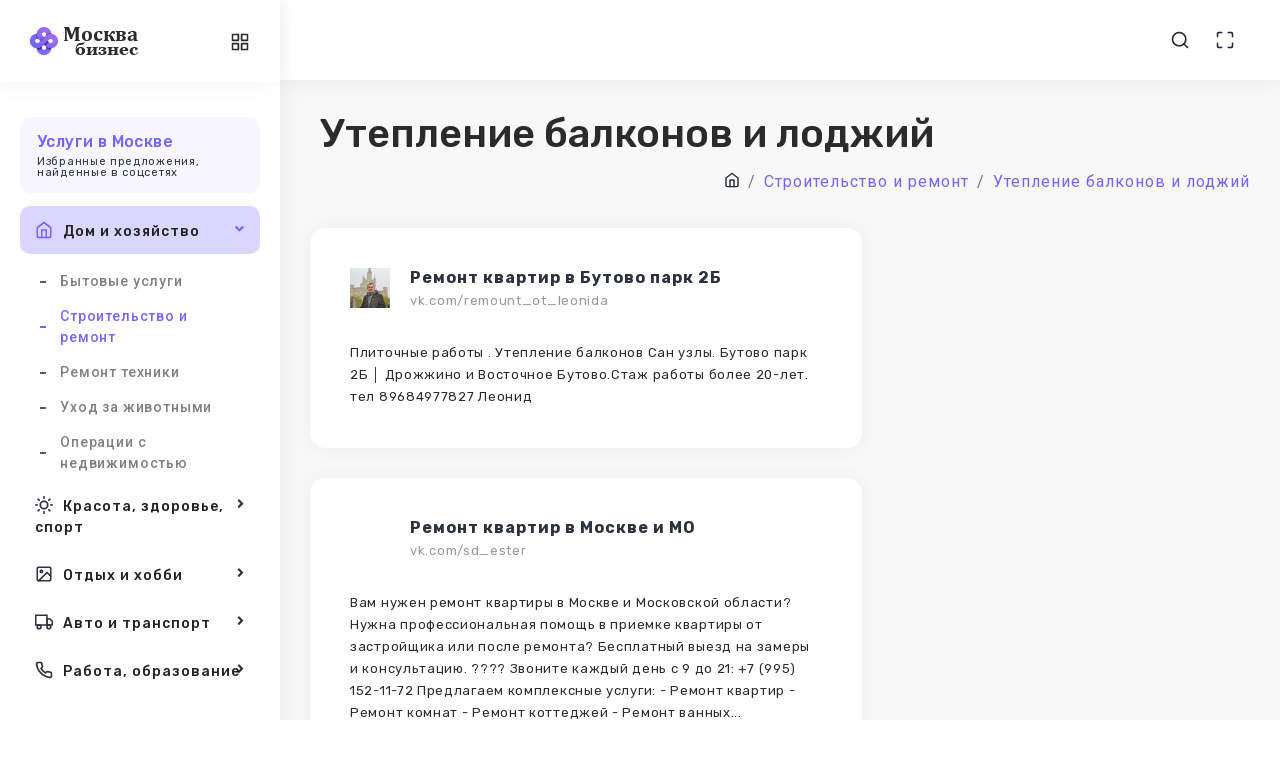

--- FILE ---
content_type: text/html; charset=UTF-8
request_url: https://ttic.ru/stroitelstvo-remont/uteplenie-balkonov-i-lodzhiy/
body_size: 9255
content:
<!DOCTYPE html>
<html lang="ru">
  <head>
    <meta http-equiv="Content-Type" content="text/html; charset=UTF-8">
    <meta http-equiv="X-UA-Compatible" content="IE=edge">
    <meta name="viewport" content="width=device-width, initial-scale=1.0">

    
    <meta name="author" content="Sergey Dyakonov">
    <!-- <link rel="icon" href="/assets/images/favicon.png" type="image/x-icon"> -->
    <!-- <link rel="shortcut icon" href="/assets/images/favicon.png" type="image/x-icon"> -->

    <link rel="apple-touch-icon" sizes="180x180" href="/apple-touch-icon.png">
    <link rel="icon" type="image/png" sizes="32x32" href="/favicon-32x32.png">
    <link rel="icon" type="image/png" sizes="16x16" href="/favicon-16x16.png">
    <link rel="manifest" href="/site.webmanifest">


    <title>Утепление балконов и лоджий в Москве</title>
    <meta name="description" content="Список организаций: Утепление балконов и лоджий Москва отзывы и информация из VK малый бизнес">
    <meta name="keywords" content="">
        
    <!-- Google font-->
    <link href="https://fonts.googleapis.com/css?family=Rubik:400,400i,500,500i,700,700i&amp;display=swap" rel="stylesheet">
    <link href="https://fonts.googleapis.com/css?family=Roboto:300,300i,400,400i,500,500i,700,700i,900&amp;display=swap" rel="stylesheet">
	  <!-- <script src="https://kit.fontawesome.com/939a881ba9.js" crossorigin="anonymous" async></script> -->
    <link href="/assets/fonts/awesome5/css/all.min.css" rel="stylesheet">
    <!-- <link rel="stylesheet" type="text/css" href="/assets/css/fontawesome.css">
    ico-font-->
    <!--<link rel="stylesheet" type="text/css" href="/assets/css/vendors/icofont.css">
    <!-- Themify icon-->
    <link rel="stylesheet" type="text/css" href="/assets/css/vendors/themify.css">
    <!---- Flag icon-->
    <link rel="stylesheet" type="text/css" href="/assets/css/vendors/flag-icon.css">
    <!-- Feather icon-->
    <link rel="stylesheet" type="text/css" href="/assets/css/vendors/feather-icon.css">
    <!-- Plugins css start-->
    <!-- Plugins css Ends-->
    <!-- Bootstrap css-->
    <link rel="stylesheet" type="text/css" href="/assets/css/vendors/bootstrap.css">
    <!-- App css-->
    <link rel="stylesheet" type="text/css" href="/assets/css/style-min.css?3">
    <link id="color" rel="stylesheet" href="/assets/css/color-1.css" media="screen">
    <!-- Responsive css-->
    <link rel="stylesheet" type="text/css" href="/assets/css/responsive-min.css?2">
  </head>
  <body><!-- Yandex.Metrika counter -->
<script type="text/javascript" >
   (function(m,e,t,r,i,k,a){m[i]=m[i]||function(){(m[i].a=m[i].a||[]).push(arguments)};
   m[i].l=1*new Date();
   for (var j = 0; j < document.scripts.length; j++) {if (document.scripts[j].src === r) { return; }}
   k=e.createElement(t),a=e.getElementsByTagName(t)[0],k.async=1,k.src=r,a.parentNode.insertBefore(k,a)})
   (window, document, "script", "https://mc.yandex.ru/metrika/tag.js", "ym");

   ym(90158578, "init", {
        clickmap:true,
        trackLinks:true,
        accurateTrackBounce:true
   });
</script>
<noscript><div><img src="https://mc.yandex.ru/watch/90158578" style="position:absolute; left:-9999px;" alt="" /></div></noscript>
<!-- /Yandex.Metrika counter -->

      <!-- tap on top starts-->
      <div class="tap-top"><i data-feather="chevrons-up"></i></div>
    <!-- tap on tap ends-->
    <!-- page-wrapper Start-->
    <div class="page-wrapper compact-wrapper" id="pageWrapper">
      <!-- Page Header Start-->
      <div class="page-header">
        <div class="header-wrapper row m-0">
          <form class="form-inline search-full" action="/search.php" method="get">
           
            <div class="form-group w-100">
              <div class="Typeahead Typeahead--twitterUsers">
                <div class="u-posRelative">
                  <input class="demo-input Typeahead-input form-control-plaintext w-100" type="text" placeholder="Поиск .." name="q" title="" autofocus>
                  <div class="spinner-border Typeahead-spinner" role="status"><span class="sr-only">Загрузка...</span></div><i class="close-search" data-feather="x"></i>
                </div>
                <div class="Typeahead-menu"></div>
              </div>
            </div>

             <input type='hidden' name='rubr' value='stroitelstvo-remont'>          </form>
          <div class="header-logo-wrapper">
            <div class="logo-wrapper"><a href="/"><img class="img-fluid" src="/assets/images/logo/logo.png" alt=""></a></div>
            <div class="toggle-sidebar"><i class="status_toggle middle sidebar-toggle" data-feather="sliders"></i></div>
          </div>
          <div class="left-header col horizontal-wrapper pl-0">
           
          </div>
          <div class="nav-right col-8 pull-right right-header p-0">
            <ul class="nav-menus">
             
              <li><span class="header-search"><i data-feather="search"></i></span></li>
             
    
              <li class="maximize"><a class="text-dark" href="#!" onclick="javascript:toggleFullScreen()"><i data-feather="maximize"></i></a></li>
         
            </ul>
          </div>
          
        </div>
      </div>
      <!-- Page Header Ends -->
     <!-- Page Body Start-->
     <div class="page-body-wrapper sidebar-icon">
        <!-- Page Sidebar Start-->
        <div class="sidebar-wrapper">
          <div class="logo-wrapper"><a href="/"><img class="img-fluid for-light" src="/assets/images/logo/logo.png" alt=""></a>
            <div class="back-btn"><i class="fa fa-angle-left"></i></div>
            <div class="toggle-sidebar"><i class="status_toggle middle sidebar-toggle" data-feather="grid"> </i></div>
          </div>
          <div class="logo-icon-wrapper"><a href="/"><img class="img-fluid" src="/assets/images/logo/logo-icon.png" alt=""></a></div>
          <nav class="sidebar-main">
            <div class="left-arrow" id="left-arrow"><i data-feather="arrow-left"></i></div>
            <div id="sidebar-menu">
              <ul class="sidebar-links custom-scrollbar">
                <li class="back-btn"><a href="/"><img class="img-fluid" src="/assets/images/logo/logo-icon.png" alt=""></a>
                  <div class="mobile-back text-right"><span>Back</span><i class="fa fa-angle-right pl-2" aria-hidden="true"></i></div>
                </li>
                <li class="sidebar-main-title">
                  <div>
                    <h6 >Услуги в Москве</h6>
                    <p style="text-transform: none;">Избранные предложения, найденные в соцсетях</p>
                  </div>
                </li>
				
				 <li class="sidebar-list">
                  <a class="sidebar-link sidebar-title" href="#"><i data-feather="home"></i>Дом и хозяйство</a>
                  <ul class="sidebar-submenu">
                    <li><a href="/bytovye/">Бытовые услуги</a></li>
					<li><a href="/stroitelstvo-remont/">Строительство и ремонт</a></li>
                    <li><a href="/remont-tekhniki/">Ремонт техники</a></li>
					<li><a href="/uhod-za-zhivotnymi/">Уход за животными</a></li>
					<li><a href="/nedvizhimost/">Операции с недвижимостью</a></li>
                  </ul>
                </li>
				
				
				
				
				
                
              
                <li class="sidebar-list"><a class="sidebar-link sidebar-title" href="#"><i data-feather="sun"></i>Красота, здоровье, спорт</a>
                  <ul class="sidebar-submenu">
                   <li><a href="/krasota/">Тело и красота</a></li>
                   <li><a href="/medicina/">Медицинские услуги</a></li>
				    <li><a href="/obraz-zhizni/">Активный образ жизни</a></li>
					<li><a href="/turizm/">Туризм</a></li>
                  </ul>
                </li>
				
				
				
				<li class="sidebar-list"><a class="sidebar-link sidebar-title" href="#"><i data-feather="image"></i>Отдых и хобби</a>
                  <ul class="sidebar-submenu">
                    <li><a href="/razvlecheniya/">Праздники и развлечения</a></li>
					<li><a href="/foto/">Фотография и живопись</a></li>
                   
                  </ul>
                </li>
				
				
				 <li class="sidebar-list"><a class="sidebar-link sidebar-title" href="#"><i data-feather="truck"></i>Авто и транспорт</a>
                  <ul class="sidebar-submenu">
                   <li><a href="/avtoservis/">Автосервисы</a></li>
                   <li><a href="/transport/">Транспортные услуги</a></li>
				    <li><a href="/arenda-oborudovaniya/">Аренда техники</a></li>
					
                  </ul>
                </li>
				
				
				
				 <li class="sidebar-list"><a class="sidebar-link sidebar-title" href="#"><i data-feather="phone"></i>Работа, образование</a>
                  <ul class="sidebar-submenu">
                   <li><a href="/obrazovanie/">Образование</a></li>
                   <li><a href="/yurisprudenciya/">Юридические услуги</a></li>
				    <li><a href="/dlya-biznesa/">Услуги для бизнеса</a></li>
					 <li><a href="/poligrafiya/">Полиграфия</a></li>
                  </ul>
                </li>
				

		
				
				<li class="sidebar-list"><a class="sidebar-link sidebar-title link-nav" href="/drugoe/"><i data-feather="map"></i>Другие сервисы</a>       
                </li>


                
				
				
				
                <li class="sidebar-main-title">
                  <div>
                    <h6 >О сайте</h6>
                    <p >Информация для посетителей</p>
                  </div>
                </li>
                <li class="sidebar-list">
                 <a class="sidebar-link sidebar-title" href="#"><i data-feather="box"></i><span>Проект</span></a>
                  <ul class="sidebar-submenu">
                    <li><a href="/">Главная</a></li>
                    <li><a href="/rules.php">Правила сайта</a></li>
                    <li><a href="/confidencial.php">Конфиденциальность</a></li>
                    <li><a href="/contacts.php">Контакты</a></li>
                  </ul>
                </li>

               

               

           
              
           
               
                
              </ul>
            </div>
            <div class="right-arrow" id="right-arrow"><i data-feather="arrow-right"></i></div>
          </nav>
          
        </div>
        <!-- Page Sidebar Ends-->
        

        <div class="page-body">


        <div class="container-fluid">
  <div class="page-title">
    <div class="row">
      <div class="col">
        <h1>Утепление балконов и лоджий</h1>
        <ol class="breadcrumb">
          <li class="breadcrumb-item" itemscope="" itemtype="//data-vocabulary.org/Breadcrumb"><a href="/"><i data-feather="home"></i></a></li>
          <li class="breadcrumb-item"><a href="/stroitelstvo-remont/"><span itemprop="title">Строительство и ремонт</span></a></li><li class="breadcrumb-item"><a href="/stroitelstvo-remont/uteplenie-balkonov-i-lodzhiy/"><span itemprop="title">Утепление балконов и лоджий</span></a></li>      </div>
      
    </div>
  </div>
</div>




 



<!-- Container-fluid starts-->
<div class="container-fluid">
  <div class="row">

      <div class="col-xl-12 xl-60">
        <div class="row">


            <div class="col-xl-6 xl-100">
            	
	<div class="card ">
                <div class="job-search">
            <div class="card-body">
                <div class="media"><img class="img-40 img-fluid m-r-20" src="https://sun1-95.userapi.com/s/v1/ig1/c36P8eUO_NNRY7ngqPCm8gU2arpBByOjJL6RxzYaBYJHMIz9UC0QEKzfHDGtwe4Z-VgWmCKn.jpg?quality=96&crop=0,352,1298,1298&as=32x32,48x48,72x72,108x108,160x160,240x240,360x360,480x480,540x540,640x640,720x720,1080x1080,1280x1280&ava=" alt="">
                    <div class="media-body">
                        <h6 class="f-w-600"><a href="/stroitelstvo-remont/remount_ot_leonida.html" >Ремонт квартир в Бутово парк 2Б</a>
                                      </h6><p>vk.com/remount_ot_leonida<span>
                                                                </span>
							</p>
                	</div>
                </div>
            	<p>Плиточные работы . Утепление балконов Сан узлы. Бутово парк 2Б │ Дрожжино и Восточное Бутово.Стаж работы более 20-лет. тел 89684977827 Леонид</p>
            </div>
        </div>
	</div>  
        </div>
            <div class="col-xl-6 xl-100">
            	
	<div class="card ">
                <div class="job-search">
            <div class="card-body">
                <div class="media"><img class="img-40 img-fluid m-r-20" src="https://sun1-26.userapi.com/s/v1/ig2/m7ZEtbVKKWaU1hMA1W1hae940FBZBjmFF185IcF1TKtPX87b1rg4s0fHoW9tmEN4l_9eJt6EJ-hF7Ege-LH3Xvd5.jpg?quality=95&crop=45,50,907,907&as=32x32,48x48,72x72,108x108,160x160,240x240,360x360,480x480,540x540,640x640,720x720&ava=1&cs=1" alt="">
                    <div class="media-body">
                        <h6 class="f-w-600"><a href="/stroitelstvo-remont/sd_ester.html" >Ремонт квартир в Москве и МО</a>
                                      </h6><p>vk.com/sd_ester<span>
                                                                </span>
							</p>
                	</div>
                </div>
            	<p>Вам нужен ремонт квартиры в Москве и Московской области?
Нужна профессиональная помощь в приемке квартиры от застройщика или после ремонта? Бесплатный выезд на замеры и консультацию.

???? Звоните каждый день с 9 до 21: +7 (995) 152-11-72

Предлагаем комплексные услуги:

- Ремонт квартир
- Ремонт комнат
- Ремонт коттеджей
- Ремонт ванных...</p>
            </div>
        </div>
	</div>  
        </div>
            <div class="col-xl-6 xl-100">
            	
	<div class="card ">
                <div class="job-search">
            <div class="card-body">
                <div class="media"><img class="img-40 img-fluid m-r-20" src="https://sun1-89.userapi.com/s/v1/ig1/dMJu-vWPFV7E0RHFiOxoQMknqfWJQR68un9JOriU5YBd-ki_Zl3du6NPmBjIdzMWtCw3hh23.jpg?quality=96&crop=184,96,532,532&as=32x32,48x48,72x72,108x108,160x160,240x240,360x360,480x480&ava=1&cs=100x100" alt="">
                    <div class="media-body">
                        <h6 class="f-w-600"><a href="/stroitelstvo-remont/ooo_assol.html" >Заделка и утепление межпанельных швов "АссолЪ"</a>
                                      </h6><p>vk.com/ooo_assol<span>
                                                                </span>
							</p>
                	</div>
                </div>
            	<p>Промышленный альпинизм — специальная технология выполнения высотных работ на промышленных и других объектах, при которых рабочее место достигается с помощью подъёма или спуска по верёвке. Таким методом выполняются работы по герметизации межпанельных швов, утеплению фасада, ремонту балконов последних этажей, мойка окон</p>
            </div>
        </div>
	</div>  
        </div>
            <div class="col-xl-6 xl-100">
            	
	<div class="card ">
                <div class="job-search">
            <div class="card-body">
                <div class="media"><img class="img-40 img-fluid m-r-20" src="https://sun1-83.userapi.com/s/v1/ig2/Z7a3no_2lZ30HItPdUb-PcVrrNNIzM29uD1cUk9whlSRptywML8CMLieHpHTFPt7D-WpEE7O8VNQL1stwFIirXvY.jpg?quality=95&crop=30,663,1021,1021&as=32x32,48x48,72x72,108x108,160x160,240x240,360x360,480x480,540x540,640x640,720x720&ava=1&c" alt="">
                    <div class="media-body">
                        <h6 class="f-w-600"><a href="/stroitelstvo-remont/oknagramotno.html" >Окна Грамотно</a>
                                      </h6><p>vk.com/oknagramotno<span>
                                                                </span>
							</p>
                	</div>
                </div>
            	<p>Вы на странице комплексного остекления 
Жизнь с хорошими окнами начинаеться здесь! 
Выполним весь спектр услуг от замера -доставки, монтажа под ключ окон, дверей ПВХ-алюминия,всех цветов и конфигураций! 
А так же Продажа окон,без монтажа по вашим размерам, детская безопасность,
 Реставрация старых окон,подберём качество под ваш бюджет....</p>
            </div>
        </div>
	</div>  
        </div>
            <div class="col-xl-6 xl-100">
            	
	<div class="card ">
                <div class="job-search">
            <div class="card-body">
                <div class="media"><img class="img-40 img-fluid m-r-20" src="https://sun1-29.userapi.com/s/v1/ig2/CaXxNEiG0IGqUTFG5mXwj6KHIvzlmNb9T8oAeGBlNGH8Q7beMqWZ_RgRKEsmW9keSM_jIsD-tJ095BV8r5lLLYgo.jpg?quality=96&crop=0,0,1080,1080&as=32x32,48x48,72x72,108x108,160x160,240x240,360x360,480x480,540x540,640x640,720x720,1080x1080&" alt="">
                    <div class="media-body">
                        <h6 class="f-w-600"><a href="/stroitelstvo-remont/uyutiko_balkon.html" >Отделка балконов Москва | Остекление | Утепление</a>
                                      </h6><p>vk.com/uyutiko_balkon<span>
                                                                </span>
							</p>
                	</div>
                </div>
            	<p>???? Добро пожаловать в нашу группу! Мы занимаемся остеклением и отделкой балконов и лоджий. Наша миссия делать из склада на балконе- пространство вашей мечты. Новое пространство.

???? Выполним утепление и внутреннюю отделку вашего балкона «под ключ»
???? Современные отделочные материалы
???? Цвет -выбираете вы!

???? Выполним Остекление и наружную...</p>
            </div>
        </div>
	</div>  
        </div>
            <div class="col-xl-6 xl-100">
            	
	<div class="card ">
                <div class="job-search">
            <div class="card-body">
                <div class="media"><img class="img-40 img-fluid m-r-20" src="https://sun1-88.userapi.com/s/v1/ig1/ZPy2Ln6DT3Tq6YybZJp9ZlCf9HfbQa8dPAZTDrwSec7coVzvjFEnIthHfKjJ7Ivv50o7xHt7.jpg?quality=96&crop=279,13,638,638&as=32x32,48x48,72x72,108x108,160x160,240x240,360x360,480x480,540x540&ava=1&cs=100x100" alt="">
                    <div class="media-body">
                        <h6 class="f-w-600"><a href="/stroitelstvo-remont/club21492080.html" >Ремонт квартиры | КАЧЕСТВЕННО????</a>
                                      </h6><p>vk.com/club21492080<span>
                                                                </span>
							</p>
                	</div>
                </div>
            	<p>Высококачественный ремонт квартир и домов

✅   Электромонтажные работы,   сантехника
✅   Отделка и утепление лоджий
✅   Обеспечение строительными и отделочными материалами 
( ????   Доставка,разгрузка,подъем на этаж)

????  Знаем где получить хорошую скидку на пластиковые окна, натяжные потолки, межкомнатные и...</p>
            </div>
        </div>
	</div>  
        </div>
            <div class="col-xl-6 xl-100">
            	
	<div class="card ">
                <div class="job-search">
            <div class="card-body">
                <div class="media"><img class="img-40 img-fluid m-r-20" src="https://sun1-98.userapi.com/s/v1/ig2/yP5b2XuJriciLPxYL45BKWi6j1MWy3lVPuV2lTAqoMEIaqAJ20swZcrRjBUrZ27hNDngaAdCdyzAD-fiZkctOuIs.jpg?quality=96&crop=0,0,1080,1080&as=32x32,48x48,72x72,108x108,160x160,240x240,360x360,480x480,540x540,640x640,720x720,1080x1080&" alt="">
                    <div class="media-body">
                        <h6 class="f-w-600"><a href="/stroitelstvo-remont/designgroupokna.html" >ОКНА REHAU, НАТЯЖНЫЕ ПОТОЛКИ, ОТДЕЛКА БАЛКОНОВ.</a>
                                      </h6><p>vk.com/designgroupokna<span>
                                                                </span>
							</p>
                	</div>
                </div>
            	<p>Компания Доминион Строй
1. Ремонт квартир под ключ.
http://dominion-stroy.ru/
2. Окна ПВХ (Rehau, Veka, Калева)
Деревянные окна (Сосна, Лиственница, Дуб, Меранти)
3. Остекление, отделка и утепление балконов и лоджий любой сложности
4. Установка (монтаж) крыш 
5. Аксессуары и мебель на балкон
6. Рольставни
7. Жалюзи 
8. Натяжные потолки (Пленка и Ткань)
http://окно-дизайн.рф/
9. Кухонные гарнитуры.
10....</p>
            </div>
        </div>
	</div>  
        </div>
            <div class="col-xl-6 xl-100">
            	
	<div class="card ">
                <div class="job-search">
            <div class="card-body">
                <div class="media"><img class="img-40 img-fluid m-r-20" src="https://sun1-89.userapi.com/s/v1/ig2/O0-vBWaGjZTvEyKeWsumyfkKaECn9wCLiSkr-VC-xV2xlaClQcqByyeDXcB496Rdl9U8hz1xxYPsSmsYZWNGovoX.jpg?quality=95&crop=60,50,893,893&as=32x32,48x48,72x72,108x108,160x160,240x240,360x360,480x480,540x540,640x640,720x720&ava=1&cs=1" alt="">
                    <div class="media-body">
                        <h6 class="f-w-600"><a href="/stroitelstvo-remont/iokna_msk.html" >Балконы мечты от Дмитрия Ефремова</a>
                                      </h6><p>vk.com/iokna_msk<span>
                                                                </span>
							</p>
                	</div>
                </div>
            	<p>Делаем балконы и лоджии мечты под ЛЮБОЙ запрос. 

Расчет цены за 2 минуты в сообщениях ???????? vk.me/iokna_msk

???? Каждый подписчик получает подарок при заказе: 5.000₽ или увеличенный срок гарантии

Эстетично, уютно, быстро, а главное без ущерба бюджету!

Наша компания ГАРАНТИРУЕТ, что любые Ваши идеи будут с удовольствием воплощены...</p>
            </div>
        </div>
	</div>  
        </div>
            <div class="col-xl-6 xl-100">
            	
	<div class="card ">
                <div class="job-search">
            <div class="card-body">
                <div class="media"><img class="img-40 img-fluid m-r-20" src="https://sun1-92.userapi.com/s/v1/ig1/mo7QqcZieYMkYnlXTPZq_-TR4dz4sdpcsQ0_uo_Zv_6cMkpNSHHCkyRHNLOdID3bSUPtySRp.jpg?quality=96&crop=120,0,806,806&as=32x32,48x48,72x72,108x108,160x160,240x240,360x360,480x480,540x540,640x640,720x720&ava=1&cs=100x100" alt="">
                    <div class="media-body">
                        <h6 class="f-w-600"><a href="/stroitelstvo-remont/oknagarmony.html" >Окна "ГарМония"</a>
                                      </h6><p>vk.com/oknagarmony<span>
                                                                </span>
							</p>
                	</div>
                </div>
            	<p>Качественные окна и двери – надежная защита любых помещений!
Компания «ГарМония» на протяжении уже более 10 лет с радостью предоставляет жителям Москвы и Московской области следующие виды услуг:
- Изготовление и установка оконно-дверных систем высшего европейского класса;
- Остекление балконов и лоджий;
- Регулировка пластикового окна, двери, регулировка оконной...</p>
            </div>
        </div>
	</div>  
        </div>
            <div class="col-xl-6 xl-100">
            	
	<div class="card ">
                <div class="job-search">
            <div class="card-body">
                <div class="media"><img class="img-40 img-fluid m-r-20" src="https://sun1-96.userapi.com/s/v1/ig2/yvySUDQhT08FUd_p95LsSVvRghF1Sl3EEir9aA3BVa7ZKhUH-chfRLjHX64zk77aB5pxt0NDjX0eJ6KGE7BFesaG.jpg?quality=95&crop=88,88,708,708&as=32x32,48x48,72x72,108x108,160x160,240x240,360x360,480x480,540x540,640x640&ava=1&cs=100x100" alt="">
                    <div class="media-body">
                        <h6 class="f-w-600"><a href="/stroitelstvo-remont/ruspanel_msk.html" >РУСПАНЕЛЬ / RUSPANEL</a>
                                      </h6><p>vk.com/ruspanel_msk<span>
                                                                </span>
							</p>
                	</div>
                </div>
            	<p>С 2007 года мы производим современные  панели, которые:
• Ускоряют процесс строительства
• Имеют превосходные изоляционные показатели
• Защищают основание и отделочные материалы
• Применяются по всему спектру строительства
• Позволяют реализовать сложные дизайнерские и архитектурные решения.</p>
            </div>
        </div>
	</div>  
        </div>
            <div class="col-xl-6 xl-100">
            	
	<div class="card ">
                <div class="job-search">
            <div class="card-body">
                <div class="media"><img class="img-40 img-fluid m-r-20" src="https://sun1-93.userapi.com/s/v1/ig2/AnjB3IJZqZYcdEgVknGrL1M4PiNzg8oRw0TXX1xw97ejBfU1_mox2qXM0rP6JGa-omLdPzA7cm7s0msh4uEVHvva.jpg?quality=95&crop=0,0,1000,1000&as=32x32,48x48,72x72,108x108,160x160,240x240,360x360,480x480,540x540,640x640,720x720&ava=1&cs=1" alt="">
                    <div class="media-body">
                        <h6 class="f-w-600"><a href="/stroitelstvo-remont/balkonysib.html" >Балконы в Москве: остекление, утепление, отделка</a>
                                      </h6><p>vk.com/balkonysib<span>
                                                                </span>
							</p>
                	</div>
                </div>
            	<p>Закажите ремонт балкона или лоджии - и получите один из трех подарков на выбор: https://vk.cc/cmxn1H

Выполняем ВЕСЬ комплекс работ на балконах и лоджиях:

- Остекление
- Утепление
- Отделка балкона и лоджии
- Внешняя обшивка
- Объединение с комнатой
- Натяжной потолок
- Электрика

ПОЧЕМУ БАЛКОНЫ ЗАКАЗЫВАЮТ У НАС?

■ У нас собственное производство и...</p>
            </div>
        </div>
	</div>  
        </div>
            <div class="col-xl-6 xl-100">
            	
	<div class="card ">
                <div class="job-search">
            <div class="card-body">
                <div class="media"><img class="img-40 img-fluid m-r-20" src="https://sun1-83.userapi.com/s/v1/ig1/i1dVgFKAkQnKdSIVjuD_yorjljqS9FQ9TLwy2LUKzfSNo8sqRWb3GRYlKtEb5tYts7fo7s3I.jpg?quality=96&crop=25,25,200,200&as=32x32,48x48,72x72,108x108,160x160&ava=1&cs=100x100" alt="">
                    <div class="media-body">
                        <h6 class="f-w-600"><a href="/stroitelstvo-remont/balkondom.html" >Остекление, Отделка, Утепление балконов и лоджий</a>
                                      </h6><p>vk.com/balkondom<span>
                                                                </span>
							</p>
                	</div>
                </div>
            	<p>"БалконДом" компания профессионального утепления, отделки и остекления балконов и лоджий в Московском регионе.

Контактная Информация

Адрес:
Москва Варшавское шоссе 124

телефон:
+7 495 762 5033

режим работы:
(8:30 - 19:30) 

Электронная почта:
balkondom@yandex.ru</p>
            </div>
        </div>
	</div>  
        </div>
            <div class="col-xl-6 xl-100">
            	
	<div class="card ">
                <div class="job-search">
            <div class="card-body">
                <div class="media"><img class="img-40 img-fluid m-r-20" src="https://sun1-24.userapi.com/s/v1/ig2/-Px1S5nHXObjZG26Xy0a-StLX90fK2wd26JOBZlWLX_bSWim4fdK7SpPmGLdcELc9r5MGvTrYBrd5y-0PvOmUxnv.jpg?quality=96&crop=19,3,215,215&as=32x32,48x48,72x72,108x108,160x160&ava=1&cs=100x100" alt="">
                    <div class="media-body">
                        <h6 class="f-w-600"><a href="/stroitelstvo-remont/okna_favorit.html" >Окна Фаворит</a>
                                      </h6><p>vk.com/okna_favorit<span>
                                                                </span>
							</p>
                	</div>
                </div>
            	<p>Остекление, утепление и отделка балконов и лоджий, установка пластиковых окон и дверей, остекление беседок.</p>
            </div>
        </div>
	</div>  
        </div>
            <div class="col-xl-6 xl-100">
            	
	<div class="card ">
                <div class="job-search">
            <div class="card-body">
                <div class="media"><img class="img-40 img-fluid m-r-20" src="https://sun1-56.userapi.com/s/v1/ig1/5-bpNoaDO-DMnmKBg2HCizNhfTS6VfY9EPwvxruE0wGPGA64_Rbh_7VVz1mqxiylzYzQVbsm.jpg?quality=96&crop=785,0,1068,1068&as=32x32,48x48,72x72,108x108,160x160,240x240,360x360,480x480,540x540,640x640,720x720&ava=1&cs=100x100" alt="">
                    <div class="media-body">
                        <h6 class="f-w-600"><a href="/stroitelstvo-remont/promyshlennyy_alpinism.html" >Промышленный альпинизм</a>
                                      </h6><p>vk.com/promyshlennyy_alpinism<span>
                                                                </span>
							</p>
                	</div>
                </div>
            	<p>ВИДЫ РАБОТ:
*Уборка снега с крыш
*Мойка фасадов зданий
*Утепление стен
*Покраска металлоконструкций
*Кровельные работы
*Фасадные работы
*Ремонт межпанельных швов
*Герметизация окон и балконов
*Монтаж наружной рекламы
*Спил деревьев
_____________________
ИНФО ДЛЯ АЛЬПОВ:
если вы ищите работу, пишите в лк.
ИНФО ДЛЯ РАБОТОДАТЕЛЕЙ:
объявление бесплатно!</p>
            </div>
        </div>
	</div>  
        </div>
            <div class="col-sm-12">
        <div class="job-pagination">
          <nav aria-label="Page navigation example">
            <ul class="pagination pagination-primary">
              <li class="page-item disabled"><a class="page-link" href="/stroitelstvo-remont/uteplenie-balkonov-i-lodzhiy/">Раньше</a></li>

              <li class="page-item active"><a class="page-link" href="/stroitelstvo-remont/uteplenie-balkonov-i-lodzhiy/">1</a></li>


              <li class="page-item"><a class="page-link" href="/stroitelstvo-remont/uteplenie-balkonov-i-lodzhiy/2/">2</a></li><li class="page-item"><a class="page-link" href="/stroitelstvo-remont/uteplenie-balkonov-i-lodzhiy/3/">3</a></li>              
              <li class="page-item "><a class="page-link" href="/stroitelstvo-remont/uteplenie-balkonov-i-lodzhiy/4/">Дальше</a></li>
              
            </ul>
          </nav>
        </div>
      </div>
        

      </div>
    </div>
  </div>
</div>
         
		
		 <!-- Container-fluid Ends-->
 </div>
        <!-- footer start-->
        <footer class="footer">
          <div class="container-fluid">
            <div class="row">
              <div class="col-md-12 footer-copyright text-center">
                <p class="mb-0">2022 - 2024 © Сайты Москвы  </p>
              </div>
            </div>
          </div>
        </footer>
      </div>
    </div>
    <!-- latest jquery-->
    <script src="/assets/js/jquery-3.5.1.min.js"></script>
    <!-- Bootstrap js-->
    <script src="/assets/js/bootstrap/popper.min.js"></script>
    <script src="/assets/js/bootstrap/bootstrap.js"></script>
    <!-- feather icon js-->
    <script src="/assets/js/icons/feather-icon/feather.min.js"></script>
    <script src="/assets/js/icons/feather-icon/feather-icon.js"></script>
    <!-- Sidebar jquery-->
    <script src="/assets/js/config.js"></script>
    <!-- Plugins JS start-->
    <script src="/assets/js/sidebar-menu.js"></script>
    <script src="/assets/js/tooltip-init.js"></script>
    <!-- Plugins JS Ends-->
    <!-- Theme js-->
    <script src="/assets/js/script.js"></script>



    
  </body>
</html>

--- FILE ---
content_type: text/javascript
request_url: https://ttic.ru/assets/js/tooltip-init.js
body_size: 143
content:
(function($) {
	"use strict";
	var tooltip_init = {
		init: function() {
			$("button").tooltip();
			$("a").tooltip();
			$("input").tooltip();
			$("img").tooltip();
		}
	};
    tooltip_init.init()
})(jQuery);